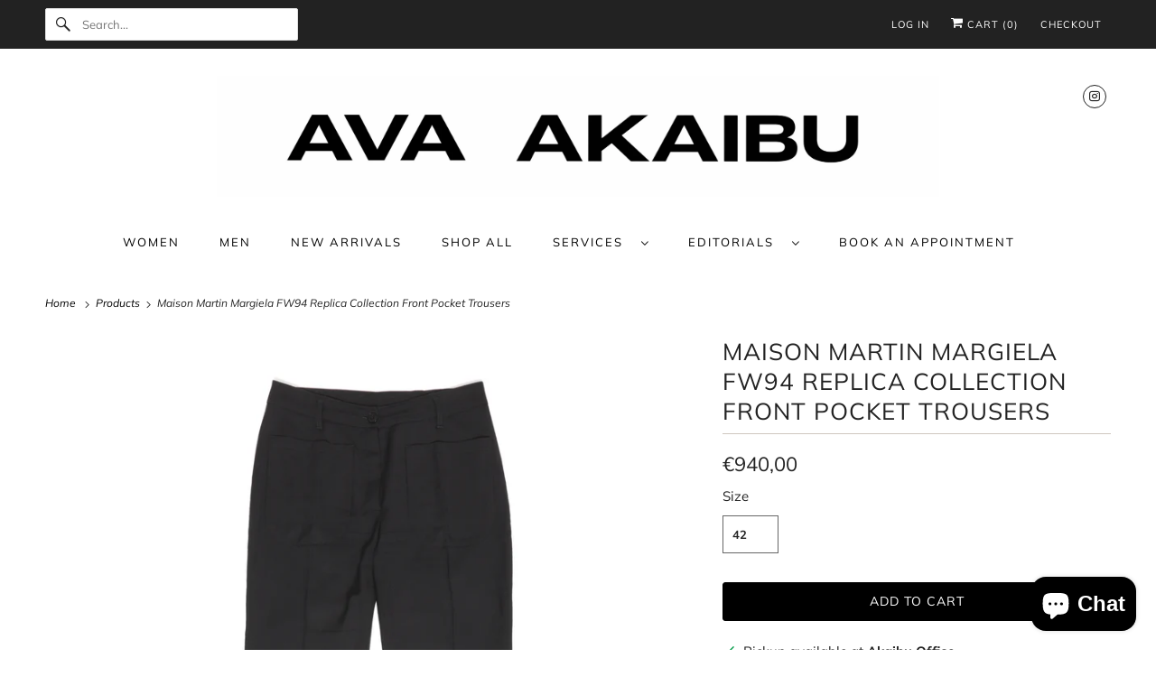

--- FILE ---
content_type: text/javascript; charset=utf-8
request_url: https://akaibustore.com/products/maison-martin-margiela-aw94-replica-collection-front-pocket-trousers.js
body_size: 550
content:
{"id":7995806482696,"title":"Maison Martin Margiela FW94 Replica Collection Front Pocket Trousers","handle":"maison-martin-margiela-aw94-replica-collection-front-pocket-trousers","description":"\u003cp\u003e\u003cb\u003eMaison Martin Margiela Replica Collection Front Pocket Trousers. Released first for Fall\/Winter 1990 and featured in Margiela's \"Best of\" Replica Collection in 1994.\u003c\/b\u003e\u003c\/p\u003e\n\u003cbr style=\"font-weight: 400;\"\u003e","published_at":"2022-09-16T15:08:00+02:00","created_at":"2022-08-18T12:51:33+02:00","vendor":"Maison Martin Margiela","type":"","tags":["Vintage","Womens"],"price":94000,"price_min":94000,"price_max":94000,"available":true,"price_varies":false,"compare_at_price":null,"compare_at_price_min":0,"compare_at_price_max":0,"compare_at_price_varies":false,"variants":[{"id":43654201344264,"title":"42","option1":"42","option2":null,"option3":null,"sku":"004032","requires_shipping":true,"taxable":true,"featured_image":null,"available":true,"name":"Maison Martin Margiela FW94 Replica Collection Front Pocket Trousers - 42","public_title":"42","options":["42"],"price":94000,"weight":0,"compare_at_price":null,"inventory_management":"shopify","barcode":"","requires_selling_plan":false,"selling_plan_allocations":[]}],"images":["\/\/cdn.shopify.com\/s\/files\/1\/0009\/1593\/1193\/products\/Img_8183.png?v=1661504242","\/\/cdn.shopify.com\/s\/files\/1\/0009\/1593\/1193\/products\/IMG_8189.png?v=1661504268","\/\/cdn.shopify.com\/s\/files\/1\/0009\/1593\/1193\/products\/IMG_8184.png?v=1661504268","\/\/cdn.shopify.com\/s\/files\/1\/0009\/1593\/1193\/products\/IMG_8185.png?v=1661504268","\/\/cdn.shopify.com\/s\/files\/1\/0009\/1593\/1193\/products\/IMG_8190.png?v=1661504268","\/\/cdn.shopify.com\/s\/files\/1\/0009\/1593\/1193\/products\/IMG_8188.png?v=1661504268","\/\/cdn.shopify.com\/s\/files\/1\/0009\/1593\/1193\/products\/IMG_8187.png?v=1661504268"],"featured_image":"\/\/cdn.shopify.com\/s\/files\/1\/0009\/1593\/1193\/products\/Img_8183.png?v=1661504242","options":[{"name":"Größe","position":1,"values":["42"]}],"url":"\/products\/maison-martin-margiela-aw94-replica-collection-front-pocket-trousers","media":[{"alt":null,"id":33659970027784,"position":1,"preview_image":{"aspect_ratio":1.0,"height":1900,"width":1900,"src":"https:\/\/cdn.shopify.com\/s\/files\/1\/0009\/1593\/1193\/products\/Img_8183.png?v=1661504242"},"aspect_ratio":1.0,"height":1900,"media_type":"image","src":"https:\/\/cdn.shopify.com\/s\/files\/1\/0009\/1593\/1193\/products\/Img_8183.png?v=1661504242","width":1900},{"alt":null,"id":33659970191624,"position":2,"preview_image":{"aspect_ratio":1.0,"height":1900,"width":1900,"src":"https:\/\/cdn.shopify.com\/s\/files\/1\/0009\/1593\/1193\/products\/IMG_8189.png?v=1661504268"},"aspect_ratio":1.0,"height":1900,"media_type":"image","src":"https:\/\/cdn.shopify.com\/s\/files\/1\/0009\/1593\/1193\/products\/IMG_8189.png?v=1661504268","width":1900},{"alt":null,"id":33659970060552,"position":3,"preview_image":{"aspect_ratio":1.0,"height":1900,"width":1900,"src":"https:\/\/cdn.shopify.com\/s\/files\/1\/0009\/1593\/1193\/products\/IMG_8184.png?v=1661504268"},"aspect_ratio":1.0,"height":1900,"media_type":"image","src":"https:\/\/cdn.shopify.com\/s\/files\/1\/0009\/1593\/1193\/products\/IMG_8184.png?v=1661504268","width":1900},{"alt":null,"id":33659970093320,"position":4,"preview_image":{"aspect_ratio":1.0,"height":1900,"width":1900,"src":"https:\/\/cdn.shopify.com\/s\/files\/1\/0009\/1593\/1193\/products\/IMG_8185.png?v=1661504268"},"aspect_ratio":1.0,"height":1900,"media_type":"image","src":"https:\/\/cdn.shopify.com\/s\/files\/1\/0009\/1593\/1193\/products\/IMG_8185.png?v=1661504268","width":1900},{"alt":null,"id":33659970224392,"position":5,"preview_image":{"aspect_ratio":1.0,"height":1900,"width":1900,"src":"https:\/\/cdn.shopify.com\/s\/files\/1\/0009\/1593\/1193\/products\/IMG_8190.png?v=1661504268"},"aspect_ratio":1.0,"height":1900,"media_type":"image","src":"https:\/\/cdn.shopify.com\/s\/files\/1\/0009\/1593\/1193\/products\/IMG_8190.png?v=1661504268","width":1900},{"alt":null,"id":33659970158856,"position":6,"preview_image":{"aspect_ratio":1.0,"height":1900,"width":1900,"src":"https:\/\/cdn.shopify.com\/s\/files\/1\/0009\/1593\/1193\/products\/IMG_8188.png?v=1661504268"},"aspect_ratio":1.0,"height":1900,"media_type":"image","src":"https:\/\/cdn.shopify.com\/s\/files\/1\/0009\/1593\/1193\/products\/IMG_8188.png?v=1661504268","width":1900},{"alt":null,"id":33659970126088,"position":7,"preview_image":{"aspect_ratio":1.0,"height":1900,"width":1900,"src":"https:\/\/cdn.shopify.com\/s\/files\/1\/0009\/1593\/1193\/products\/IMG_8187.png?v=1661504268"},"aspect_ratio":1.0,"height":1900,"media_type":"image","src":"https:\/\/cdn.shopify.com\/s\/files\/1\/0009\/1593\/1193\/products\/IMG_8187.png?v=1661504268","width":1900}],"requires_selling_plan":false,"selling_plan_groups":[]}